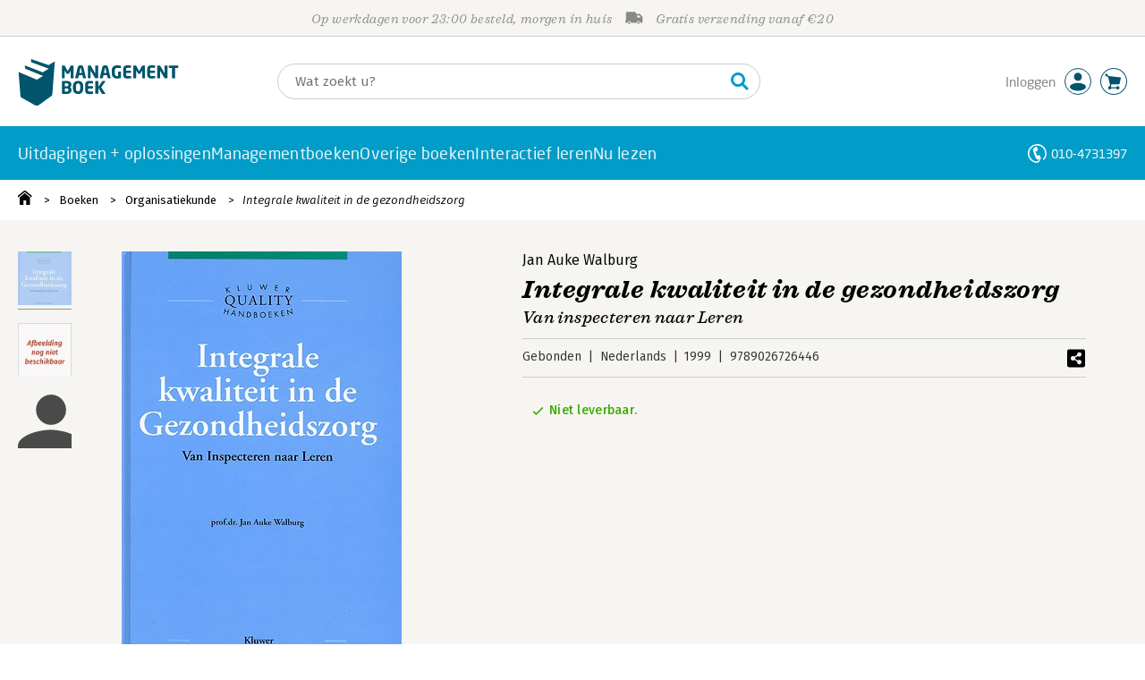

--- FILE ---
content_type: application/javascript
request_url: https://i.mgtbk.nl/platform/m4-managementboek-00141843/dist/js/studentenkorting.js
body_size: 1769
content:
import { single, mustSingleInput } from "./helpers.js";
import { postJSON, getJSON, getHTML } from "./post.js";
const studentenKortingInput = single("#input-studentenkorting");
const randyStudentenKorting = single(".-js-studentenkorting");
const ndVerklaring = mustSingleInput("#studentenkorting-verklaring");
const ndJaar = mustSingleInput("#input-studentenkorting-jaar");
const shortyKortingJa = single("#-shorty-ja");
const shortyKortingNee = single("#-shorty-nee");
let jsonOpleidingen;
let jsonCurrentData;
let jsonPlaatsen;
let jsonInstellingen;
let jsonJaren;
let eventLoading = true;
let promiseOpleidigen;
let promiseCurrentData;
if (studentenKortingInput !== null) {
  studentenKortingInput.addEventListener("click", () => {
    randyStudentenKorting.classList.toggle("-selected", studentenKortingInput.checked);
    if (studentenKortingInput.checked) {
      single(".text-studentenkorting-voorletters").classList.remove("-disabled");
      if (!eventLoading) {
        mustSingleInput(".text-studentenkorting-voorletters input").focus();
      } else {
        console.log("evtl = true ");
      }
    } else {
      ndVerklaring.checked = false;
      saveOrRemoveKorting();
    }
  });
  let ndSelects = document.querySelectorAll(".-js-studentenkorting .input-select-container, .-js-studentenkorting .input-text-container");
  ndSelects.forEach(e => e.classList.add("-disabled"));
  single("#studentenkorting-voorletters").addEventListener("input", function () {
    single(".text-studentenkorting-achternaam").classList.toggle("-disabled", this.value.length == 0);
  });
  single("#studentenkorting-achternaam").addEventListener("input", function () {
    single(".select-studentenkorting-opleiding").classList.toggle("-disabled", this.value.length == 0);
  });
  single("#input-studentenkorting-opleiding").addEventListener("change", async function (evt) {
    if (this.dataset.oldvalue != `${this.selectedIndex}`) {
      this.dataset.oldvalue = `${this.selectedIndex}`;
      if (this.selectedIndex > 0) {
        await fetchPlaats();
      }
      single(".select-studentenkorting-plaats").classList.toggle("-disabled", this.selectedIndex == 0);
    }
  });
  single("#input-studentenkorting-plaats").addEventListener("change", async function () {
    if (this.dataset.oldvalue != `${this.value}`) {
      this.dataset.oldvalue = `${this.value}`;
      await fetchInstelling();
      single(".select-studentenkorting-instelling").classList.toggle("-disabled", this.selectedIndex == 0);
    }
  });
  single("#input-studentenkorting-instelling").addEventListener("change", async function () {
    if ((this.dataset.oldvalue ?? 0) != (this.value ?? 0)) {
      console.log("change instelling", this.value, this.dataset.oldvalue);
      this.dataset.oldvalue = this.value;
      await fetchJaar();
      single(".select-studentenkorting-jaar").classList.toggle("-disabled", this.selectedIndex == 0);
      single(".text-studentenkorting-collegekaart").classList.toggle("-disabled", this.selectedIndex == 0);
    }
  });
  single("#studentenkorting-collegekaart").addEventListener("blur", saveOrRemoveKorting);
  promiseOpleidigen = new Promise((resolve, _reject) => {
    fetchOpleidingen().then(result => {
      resolve(result);
    });
  });
  ndVerklaring.addEventListener("click", saveOrRemoveKorting);
  ndJaar.addEventListener("change", changeJaar);
}
if (randyStudentenKorting !== null || shortyKortingJa !== null) {
  promiseCurrentData = new Promise((resolve, _reject) => {
    getCurrentData().then(() => {
      resolve(jsonCurrentData);
    });
  });
}
if (shortyKortingJa !== null) {
  promiseCurrentData.then(() => {
    if (jsonCurrentData.studieboekenlijstkorting === 1) {
      shortyKortingJa.checked = true;
    }
    if (jsonCurrentData.studieboekenlijstkorting === 0) {
      shortyKortingNee.checked = true;
    }
    if (!shortyKortingJa.checked && !shortyKortingNee.checked) {
      postJSON("/ajax/studentenkorting/post", {
        "studieboekenlijstkorting": "1"
      });
      shortyKortingJa.checked = true;
      if (location.href.indexOf("lijsten") !== -1) {
        location.reload();
      }
    }
    shortyKortingJa.addEventListener("click", async function () {
      await postJSON("/ajax/studentenkorting/post", {
        "studieboekenlijstkorting": "1"
      });
      if (location.href.indexOf("winkelwagen") > 0) {
        location.reload();
      }
      if (location.href.indexOf("lijsten") !== -1) {
        location.reload();
      }
    });
    shortyKortingNee.addEventListener("click", async function () {
      await postJSON("/ajax/studentenkorting/post", {
        "studieboekenlijstkorting": "0"
      });
      if (location.href.indexOf("winkelwagen") > 0) {
        location.reload();
      }
      if (location.href.indexOf("lijsten") !== -1) {
        location.reload();
      }
    });
  });
}
async function getCurrentData() {
  jsonCurrentData = await getJSON("/ajax/studentenkorting/data");
  eventLoading = false;
  try {
    if (jsonCurrentData.data !== false) {
      if (jsonCurrentData.data.Jaar.length > 0) {
        mustSingleInput("#studentenkorting-voorletters").value = jsonCurrentData.data.Voornaam;
        mustSingleInput("#studentenkorting-achternaam").value = jsonCurrentData.data.Achternaam;
        mustSingleInput("#studentenkorting-collegekaart").value = jsonCurrentData.data.Collegekaartnummer;
        ndVerklaring.checked = true;
        studentenKortingInput.dispatchEvent(new MouseEvent("click"));
        mustSingleInput("#studentenkorting-voorletters").dispatchEvent(new Event("input"));
        mustSingleInput("#studentenkorting-achternaam").dispatchEvent(new Event("input"));
        mustSingleInput("#studentenkorting-collegekaart").dispatchEvent(new Event("input"));
      }
    }
  } catch (error) {}
  changeJaar();
}
async function fetchOpleidingen() {
  let input = single("#input-studentenkorting-opleiding");
  jsonOpleidingen = await getJSON("/ajax/studentenkorting/opleiding");
  input.innerHTML = '<option selected="true" value="">(Maak uw keuze...)</option>';
  jsonOpleidingen.data.forEach(e => {
    const opt = document.createElement("option");
    opt.value = e;
    opt.text = e;
    input.add(opt, null);
  });
  promiseCurrentData.then(() => {
    try {
      [...input.options].forEach(o => {
        o.selected = jsonCurrentData.data.Soort == o.value;
      });
      input.dispatchEvent(new Event("change"));
    } catch (error) {
      console.log(error);
    }
  });
}
let currentOpleiding;
async function fetchPlaats() {
  const input = single("#input-studentenkorting-plaats");
  const opleiding = mustSingleInput("#input-studentenkorting-opleiding").value;
  const data = {
    opleiding
  };
  if (currentOpleiding != opleiding) {
    currentOpleiding = opleiding;
    jsonPlaatsen = await postJSON("/ajax/studentenkorting/plaats", data);
    input.innerHTML = '<option selected="true" value="">(Maak uw keuze...)</option>';
    jsonPlaatsen.data.forEach(e => {
      const opt = document.createElement("option");
      opt.value = e;
      opt.text = e;
      input.add(opt, null);
    });
    input.dispatchEvent(new Event("change"));
    if (opleiding.length > 0) {
      promiseCurrentData.then(() => {
        try {
          [...input.options].forEach(o => {
            if (jsonCurrentData.data.Plaats == o.value) {
              o.selected = true;
              input.dispatchEvent(new Event("change"));
            }
          });
        } catch (error) {
          console.log(error);
        }
      });
    }
  }
}
async function fetchInstelling() {
  const input = single("#input-studentenkorting-instelling");
  const opleiding = mustSingleInput("#input-studentenkorting-opleiding").value;
  const plaats = single("#input-studentenkorting-plaats");
  console.trace("fetchInstelling");
  const data = {
    opleiding,
    plaats: plaats.value
  };
  if (plaats.selectedIndex > 0) {
    jsonInstellingen = await postJSON("/ajax/studentenkorting/instelling", data);
    input.innerHTML = '<option selected="true" value="">(Maak uw keuze...)</option>';
    jsonInstellingen.data.forEach(e => {
      const opt = document.createElement("option");
      opt.value = e;
      opt.text = e;
      input.add(opt, null);
    });
    input.dispatchEvent(new Event("change"));
    if (opleiding.length > 0) {
      promiseCurrentData.then(() => {
        try {
          [...input.options].forEach(o => {
            if (jsonCurrentData.data.Instelling == o.value) {
              o.selected = true;
              input.dispatchEvent(new Event("change"));
            }
          });
        } catch (error) {
          console.log(error);
        }
      });
    }
  }
}
async function fetchJaar() {
  const input = single("#input-studentenkorting-jaar");
  const opleiding = single("#input-studentenkorting-opleiding").value;
  const plaats = single("#input-studentenkorting-plaats");
  const instelling = single("#input-studentenkorting-instelling");
  const data = {
    opleiding,
    plaats: plaats.value,
    instelling: instelling.value
  };
  if (plaats.selectedIndex > 0) {
    jsonJaren = await postJSON("/ajax/studentenkorting/jaar", data);
    input.innerHTML = '<option selected="true" value="">(Maak uw keuze...)</option>';
    jsonJaren.data.forEach(e => {
      const opt = document.createElement("option");
      opt.value = e;
      opt.text = e;
      if (jsonCurrentData?.data?.Jaar == opt.value) {
        opt.selected = true;
      }
      input.add(opt, null);
    });
    input.dispatchEvent(new Event("change"));
    if (opleiding.length > 0) {
      promiseCurrentData.then(() => {
        single(".select-studentenkorting-jaar").classList.remove("-disabled");
        try {
          [...input.options].forEach(o => {
            if (jsonCurrentData.data.Jaar == o.value) {
              o.selected = true;
              input.dispatchEvent(new Event("change"));
              ndVerklaring.checked = true;
            }
          });
        } catch (error) {
          console.log(error);
        }
      });
    }
    changeJaar();
  }
}
async function changeJaar() {
  const isDisabled = single(".select-studentenkorting-jaar")?.classList.contains("-disabled") || single(".select-studentenkorting-jaar select")?.selectedIndex == 0;
  single(".-js-studentenkorting-verklaring")?.classList.toggle("-disabled", isDisabled);
  if (isDisabled && ndVerklaring !== null) {
    ndVerklaring.checked = false;
  }
}
async function saveOrRemoveKorting() {
  if (!ndVerklaring.checked) {
    await postJSON("/ajax/studentenkorting/remove", {});
  } else {
    const data = {
      voornaam: mustSingleInput("#studentenkorting-voorletters").value,
      achternaam: mustSingleInput("#studentenkorting-achternaam").value,
      opleiding: mustSingleInput("#input-studentenkorting-opleiding").value,
      plaats: mustSingleInput("#input-studentenkorting-plaats").value,
      instelling: mustSingleInput("#input-studentenkorting-instelling").value,
      jaar: mustSingleInput("#input-studentenkorting-jaar").value,
      nummer: mustSingleInput("#studentenkorting-collegekaart").value
    };
    if (data.jaar.length > 0) {
      await postJSON("/ajax/studentenkorting/post", data);
    }
  }
  let doc = await getHTML(location.href);
  const selector = `.checkout-cart`;
  const currentItem = single(selector);
  const newItem = doc.querySelector(selector);
  console.log(currentItem, newItem);
  if (currentItem !== null) {
    if (newItem === null) {
      currentItem.remove();
    } else {
      currentItem.replaceWith(newItem);
    }
  }
}